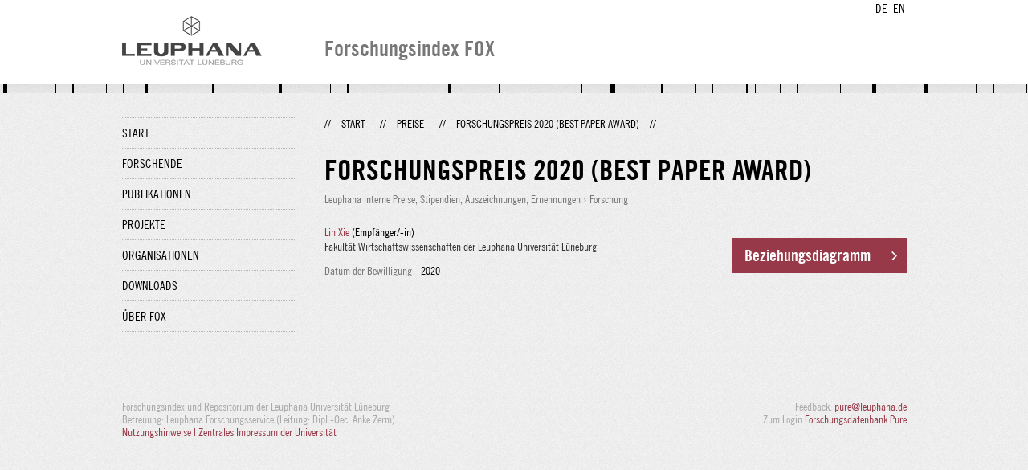

--- FILE ---
content_type: text/html;charset=UTF-8
request_url: http://fox.leuphana.de/portal/de/prizes/forschungspreis-2020-best-paper-award(5c85ad0b-fc9b-43f4-a92d-790147e4e3cf).html
body_size: 2803
content:
<!DOCTYPE html PUBLIC "-//W3C//DTD XHTML 1.1//EN" "http://www.w3.org/TR/xhtml11/DTD/xhtml11.dtd"><html xmlns="http://www.w3.org/1999/xhtml" lang="de" xml:lang="de"><head>
			<meta http-equiv="Content-Type" content="text/html;charset=utf-8" />
			<title>Forschungspreis 2020 (Best Paper Award)  - Leuphana Universität Lüneburg</title><link type="text/css" rel="stylesheet" href="/portal/resources/style/css/combined/portal.css?stamp=1767241903599" /><script type="text/javascript" src="/portal/dwr/engine.js?stamp=1767241903599"></script><script type="text/javascript" src="/portal/dwr/interface/PureFacade.js?stamp=1767241903599"></script><script type="text/javascript" src="/portal/resources/style/lib/prototype.js?stamp=1767241903599"></script><script type="text/javascript" src="/portal/resources/style/js/atira.js?stamp=1767241903599"></script><script type="text/javascript" src="/portal/resources/style/js/atira_chart.js?stamp=1767241903599"></script><script type="text/javascript" src="/portal/dwr/interface/GraphFacade.js?stamp=1767241903599"></script><link type="text/css" rel="stylesheet" href="/portal/resources/style/css/combined/portal.css?stamp=1767241903599" /><script type="text/javascript" src="/portal/resources/style/js/jquery-3.1.1.min.js?stamp=1767241903599"></script><script type="text/javascript" src="/portal/resources/style/js/jquery.jcarousel.js?stamp=1767241903599"></script><script type="text/javascript" src="/portal/resources/style/js/site.js?stamp=1767241903599"></script><!-- start: head --><!-- end: head --><script type="text/javascript" src="/portal/resources/style/js/atira_flash.js?stamp=1767241903599"></script><script type="text/javascript" src="/portal/resources/core/style/js/portal.js?stamp=1767241903599"></script><script type="text/javascript" src="/portal/resources/style/lib/swfobject.js?stamp=1767241903599"></script><script type="text/javascript" src="/portal/resources/style/js/components/web_graph.js?stamp=1767241903599"></script><script type="text/javascript" src="/portal/resources/style/js/components/web_diagram.js?stamp=1767241903599"></script><link type="text/css" rel="stylesheet" href="/portal/resources/style/css/components/web_diagram.css?stamp=1767241903599" /><script type="text/javascript" src="/portal/resources/style/lib/vendor/d3-3.4.6/d3.min.js?stamp=1767241903599"></script><script type="text/javascript" src="/portal/resources/core/style/js/components/portal_graphviewer.js?stamp=1767241903599"></script><link type="text/css" rel="stylesheet" href="/portal/resources/core/style/css/components/portal_graphviewer.css?stamp=1767241903599" /></head><body class="de_DE de_DE de webkit">
            <div id="top">
                <div id="header">
                    <div class="wrapper clearfix">
                        <div id="portal-language-switch">
                             <ul>
                                    <li><a class="portal_link locale locale_de_DE selected" href="http://fox.leuphana.de/portal/de/prizes/forschungspreis-2020-best-paper-award(5c85ad0b-fc9b-43f4-a92d-790147e4e3cf).html" title="DE"><span>DE</span></a></li>
                                    <li><a class="portal_link locale locale_en_GB" href="http://fox.leuphana.de/portal/en/prizes/forschungspreis-2020-best-paper-award(5c85ad0b-fc9b-43f4-a92d-790147e4e3cf).html" title="EN"><span>EN</span></a></li>
                            </ul>
                        </div><a class="portal_link logo" href="http://www.leuphana.de/forschung"><span>
                            <img src="/portal/resources/style/gfx/leuphana-logo.png" alt="Leuphana Universität Lüneburg" /></span></a>
                        <div id="header-content" class="pull-right">
                            <span class="title">Forschungsindex FOX</span>
                        </div>
                    </div>
                </div>
                <div class="lines"></div>
            </div>
            <div id="container">
                <div class="wrapper">
                    <div class="clearfix">
                        <div class="sidebar pull-left">
                            <div id="secondary-menu">
                                <ul class="dotted-line">
                                    <li><a class="portal_link" href="http://fox.leuphana.de/portal/de/"><span>Start</span></a></li>
                                    <li><a class="portal_link" href="http://fox.leuphana.de/portal/de/persons/index.html"><span>Forschende</span></a>
                                    </li>
                                    <li><a class="portal_link" href="http://fox.leuphana.de/portal/de/publications/index.html"><span>Publikationen</span></a>
                                    </li>
                                    <li><a class="portal_link" href="http://fox.leuphana.de/portal/de/projects/index.html"><span>Projekte</span></a>
                                    </li>
                                    <li><a class="portal_link" href="http://fox.leuphana.de/portal/de/organisations/index.html"><span>Organisationen</span></a></li>
                                    <li><a class="portal_link" href="http://fox.leuphana.de/portal/de/statistics.html"><span>Downloads</span></a></li>
                                    <li><a class="portal_link" href="http://fox.leuphana.de/portal/de/about.html"><span>Über FOX</span></a></li>
                                </ul>
                            </div>
                        </div>
                        <div id="content" class="full-width">
                            <ol class="breadcrumb">
                               <li class="separator">//</li>
                               <li><a class="portal_link" href="http://fox.leuphana.de/portal/de/"><span>Start</span></a></li>
                               <li class="separator">//</li>
        <li><a class="portal_link" href="http://fox.leuphana.de/portal/de/prizes/search.html"><span>Preise</span></a></li>
        <li class="separator">//</li>
        <li class="selected">Forschungspreis 2020 (Best Paper Award)</li>
                               <li class="separator">//</li>
                            </ol>
                            <div id="main">
        <div class="view prizes_view">
            <div class="view_title"><div class="rendering rendering_prize rendering_compact rendering_prize_compact"><h2 class="title"><span>Forschungspreis 2020 (Best Paper Award) </span></h2><p class="type"><span class="type_family">Auszeichnung<span class="type_family_sep">: </span></span><span class="type_classification">Leuphana interne Preise, Stipendien, Auszeichnungen, Ernennungen</span><span class="type_classification"><span class="type_parent_sep"> › </span>Forschung</span></p></div>
            </div>
            <div class="view_container">
                <div class="view_content"><div class="rendering rendering_prize rendering_detailsportal rendering_prize_detailsportal"><p class="persons"><a rel="Person" href="http://fox.leuphana.de/portal/de/persons/lin-xie(82ee5aa4-13cc-4680-893b-2d630ec10211).html" class="link person"><span>Lin Xie</span></a><span class="person-role"> (Empfänger/-in)</span></p><div class="textblock description"><div class="textblock">Fakultät Wirtschaftswissenschaften der Leuphana Universität Lüneburg</div></div><table class="properties"><tbody><tr><th scope="row">Datum der Bewilligung</th><td>2020</td></tr></tbody></table></div>
                </div>
                <div class="view_sidebar">
                    <div class="graph_relations"><a class="portal_graphviewer_button" href="javascript:void(0);" id="j_id2000727896_2_7e2f5b09"><span>Beziehungsdiagramm</span></a>
<script type="text/javascript"><!--
new portal.GraphViewer({'element':'j_id2000727896_2_7e2f5b09','renderTarget':'html','content':{id:'5c85ad0b-fc9b-43f4-a92d-790147e4e3cf',type:'dk.atira.pure.modules.prizes.external.model.prize.Prize'},'language':'de','texts':{'force':'Kraft','circle':'Kreis','radial':'Strahlen','reduced':'Das Schaubild beschr\u00E4nkt sich aufgrund der Datenmenge auf den letzten Inhalt. <em><\/em> von <strong>mehr als<\/strong> <em><\/em>. <a href=\"#\" rel=\"showMore\">Mehr...<\/a> <a href=\"#\" rel=\"showLess\">Weniger...<\/a>','flash_missing':'Sie m\u00FCssen den Flashplayer von Adobe installieren, um das Diagramm sehen zu k\u00F6nnen.','flash_old':'Die genutzte Version des Flashplayers ist zu alt','visit':'\u00D6ffnen','focus':'Fokus'},'context':'\/portal'});
--></script>

                    </div>
                </div>
            </div>
        </div>
                            </div>
                        </div>
                    </div>
                    <div id="footer"><div id="footer" style="width:100%"><div id="footer_left" style=" width:500px; float:left">Forschungsindex und Repositorium der Leuphana Universität Lüneburg <br>Betreuung: Leuphana Forschungsservice (Leitung: Dipl.-Oec. Anke Zerm)<br><a href="http://fox.leuphana.de/portal/de/about.html">Nutzungshinweise | <a href="http://www.leuphana.de/impressum.html" target="_blank" class="external-link-new-window">Zentrales Impressum der Universität</a><p></div><div id="footer_right" style="position:absolute; width:200px; right:0px"><div style="text-align:right">Feedback: <a title="pure@leuphana.de" href="mailto:pure@leuphana.de">pure@leuphana.de</a><br>Zum Login <a class="login" href="http://pure.leuphana.de/admin/workspace.xhtml" target="_blank" class="external-link-new-window">Forschungsdatenbank Pure</a></p></div></div></div>
                    </div>
                </div>
            </div>
<script type="text/javascript">(function(i,s,o,g,r,a,m){i['GoogleAnalyticsObject']=r;i[r]=i[r]||function(){(i[r].q=i[r].q||[]).push(arguments)},i[r].l=1*new Date();a=s.createElement(o),m=s.getElementsByTagName(o)[0];a.async=1;a.src=g;m.parentNode.insertBefore(a,m)})(window,document,'script','//www.google-analytics.com/analytics.js','ga');ga('create', 'UA-XXXXXX-X', { 'cookieDomain': document.location.hostname });ga('require', 'displayfeatures');ga('set', 'anonymizeIp', true);ga('set', 'anonymizeIp', true);ga('send', 'pageview');</script>
</body></html>

--- FILE ---
content_type: text/css;charset=UTF-8
request_url: http://fox.leuphana.de/portal/resources/style/css/components/web_diagram.css?stamp=1767241903599
body_size: 1833
content:
@font-face {
    font-family: Pure;
    src: url(../../fonts/pure/fonts/Pure.svg) format('svg'),
    url(../../fonts/pure/fonts/Pure.woff) format('woff'),
    url(../../fonts/pure/fonts/Pure.eot) format('eot'),
    url(../../fonts/pure/fonts/Pure.ttf) format('ttf');
}

div.web_diagram_progress {
    position: absolute;
    height: 100%;
    background: #fff url('../../gfx/progress/spinner_white_32.gif') 50% 50% no-repeat;
    top: 0;
    width: 100%;
    z-index: 2000;
}


div.web_diagram_bordered {
    border: 1px solid #ddd;
}

div.web_diagram_adaptive,
div.web_diagram_adaptive div.web_diagram_drawing {
    height: 100%;
}

div.web_diagram_bar {
    height: 20px;
    border-bottom: 1px solid #eee;
    font-size: 0;
    background: #fafafa;
    position: absolute;
    z-index: 1;
}

div.web_diagram_bar span {
    border-right: 1px solid #eee;
    display: inline-block;
    height: 20px;
}

div.web_diagram_bar a {
    font-size: 14px;
    color: #666;
    display: inline-block;
    padding: 0 5px;
    height: 20px;
    line-height: 20px;
    text-decoration: none;
}

div.web_diagram_bar a:hover {
    background-color: #eee;
}

div.web_diagram_drawing {
    position: relative;
    overflow: hidden;
    height: 500px;
}

div.web_diagram_drawing_movable {
    cursor: move;
    cursor: all-scroll;
}

div.web_diagram_warning {
    height: 100%;
    background: #fff;
    position: absolute;
    top: 0;
    width: 100%;
}

div.web_diagram_warning div {
    position: absolute;
    top: 30%;
    width: 100%;
    text-align: center;
    color: #999;
}

div.web_diagram_warning h1 {
    font-weight: normal;
    margin: 0;
    font-size: 24px;
}

div.web_diagram_warning p {
    font-size: 14px;
    text-align: center;
}

/***************** Edges ****************/

span.web_diagram_edge_label {
    position: absolute;
    left: 0;
    top: 0;
    height: 11px;
    line-height: 11px;
    font-size: 14px;
    font-family: Arial;
    white-space: nowrap;
    color: #aaa;
    background: #fff;
    padding: 0 3px;
    z-index: 1;
    overflow: hidden;
    cursor: pointer;
}

div.web_diagram_hideedgelabels span.web_diagram_edge_label {
    display: none;
}

/****************** Shapes **************/


div.web_diagram_shape {
    cursor: move;
    cursor: -webkit-grab;
    cursor: -moz-grab;
    position: absolute;
    padding: 5px;
    z-index: 2;
    top: 0;
    left: 0;
}

div.web_diagram_drawing_dragging,
div.web_diagram_drawing_dragging div.web_diagram_shape {
    cursor: -webkit-grabbing;
    cursor: -moz-grabbing;
}

div.web_diagram_shape_selected {
    z-index: 3;
}

div.web_diagram_shape_hover {
    z-index: 4;
}


/****************** Icons **************/

div.web_diagram_icon {
    width: 16px;
    height: 16px;
    font-size: 0;
    background-position: 0 0;
}

div.web_diagram_icon span.web_icon {
    font-size: 16px;
    color: #678;
    width: 16px;
    height: 16px;
    display: inline-block;
}

div.web_diagram_icon strong {
    font-weight: normal;
    position: absolute;
    white-space: nowrap;
    width: 125px;
    overflow: hidden;
    margin-left: -72px;
    margin-top: 17px;
    font-size: 14px;
    color: #999;
    text-overflow: ellipsis;
    text-align: center;
    font-family: Arial;
}

div.web_diagram_icon strong span {
    background: #fff;
    padding: 0 3px;
    /*border-radius: 4px;*/
}

div.web_diagram_shape_dragging div.web_diagram_icon {
    background-position: 0 -16px;
}

div.web_diagram_shape_hover div.web_diagram_icon strong {
    color: #000;
}


div.web_diagram_shape_hover div.web_diagram_icon span.web_icon {
    color: #000;
}

div.web_diagram_shape_selected div.web_diagram_icon {
    width: 24px;
    height: 24px;
}

div.web_diagram_shape_selected div.web_diagram_icon span.web_icon {
    color: #0054a6;
    font-size: 24px;
    width: 24px;
    height: 24px;
    text-shadow: 0px 0 10px #fff, 0px 0 10px #fff, 0px 0 10px #fff, 0px 0 10px #fff;
}

div.web_diagram_shape_selected div.web_diagram_icon strong {
    color: #0054a6;
    margin-left: -116px;
    margin-top: 26px;
    font-size: 14px;
    width: 200px;
    text-shadow: 0px 0 10px #fff, 0px 0 10px #fff, 0px 0 10px #fff, 0px 0 10px #fff;
}

div.web_diagram_shape_selected div.web_diagram_icon strong span {
    background: none;
    font-weight: bold;
}

div.web_diagram_icon_revealing strong {
    visibility: hidden;
}


div.web_diagram_shape_hover div.web_diagram_icon_revealing strong,
div.web_diagram_shape_selected div.web_diagram_icon_revealing strong {
    visibility: visible;
}

div.web_diagram_shape_center div.web_diagram_icon strong span {
    font-weight: bold;
    color: #2299aa;
}

div.web_diagram_shape_highlighted div.web_diagram_icon strong span {
    font-weight: bold;
    color: #00af99;
}

div.web_diagram_shape_highlighted div.web_diagram_icon span.web_icon {
    color: #00af99;
}

div.web_diagram_shape_center span.web_icon {
    color: #2299aa !important;
}


div.web_diagram_drawing_size2 div.web_diagram_icon {
    width: 24px;
    height: 24px;
}

div.web_diagram_drawing_size2 div.web_diagram_icon span.web_icon {
    font-size: 24px;
    width: 24px;
    height: 24px;
}

div.web_diagram_drawing_size2 div.web_diagram_icon strong {
    margin-top: 26px;
    font-size: 14px;
    margin-left: -62px;
}


div.web_diagram_drawing_size2 div.web_diagram_shape_selected div.web_diagram_icon {
    width: 48px;
    height: 48px;
}

div.web_diagram_drawing_size2 div.web_diagram_shape_selected div.web_diagram_icon span.web_icon {
    font-size: 48px;
    width: 48px;
    height: 48px;
}

div.web_diagram_drawing_size2 div.web_diagram_shape_selected div.web_diagram_icon strong {
    margin-top: 50px;
    font-size: 14px;
    margin-left: -124px;
}


/*** Portal Icons ***/
.portal_graphviewer_panel .web_icon:before {
    font-family: 'Pure';
}

.portal_graphviewer_panel .web_icon.pure_icon_project:before {content: "\70";}
.portal_graphviewer_panel .web_icon.pure_icon_person:before {content: "\21";}
.portal_graphviewer_panel .web_icon.pure_icon_externalperson:before {content: "\24";}
.portal_graphviewer_panel .web_icon.pure_icon_organisation:before {content: "\2a";}
.portal_graphviewer_panel .web_icon.pure_icon_externalorganisation:before {content: "\22";} /*Test*/
.portal_graphviewer_panel .web_icon.pure_icon_publication:before {content: "\72";}
.portal_graphviewer_panel .web_icon.pure_icon_equipment:before {content: "\71";}
.portal_graphviewer_panel .web_icon.pure_icon_fundingprogramme:before { content: "\e901";} /*Test*/
.portal_graphviewer_panel .web_icon.pure_icon_activity:before {content: "\29";}
.portal_graphviewer_panel .web_icon.pure_icon_clipping:before {content: "\2c";}
.portal_graphviewer_panel .web_icon.pure_icon_event:before {content: "\65";} /*Test*/
.portal_graphviewer_panel .web_icon.pure_icon_journal:before {content: "\6a";} /*Test*/
.portal_graphviewer_panel .web_icon.pure_icon_dataset:before {content: "\e902";}
.portal_graphviewer_panel .web_icon.pure_icon_impact:before {content: "\2b";}
.portal_graphviewer_panel .web_icon.pure_icon_award:before {content: "\66";}
.portal_graphviewer_panel .web_icon.pure_icon_prize:before {content: "\e901";}
.portal_graphviewer_panel .web_icon.pure_icon_course:before {content: "\e900";}
.portal_graphviewer_panel .web_icon.pure_icon_authorcollaboration:before {content: "\e903";}
.portal_graphviewer_panel .web_icon.pure_icon_studentproject:before {content: "\74";}

.portal_graphviewer_panel div.web_diagram_drawing_size2 div.web_diagram_icon strong{
    margin-left: -75px;
}
/*** Tables ***/
div.web_diagram_table {
    background: #fff;
    border: 1px solid #ddd;
    font-size: 14px;
    border-radius: 4px;
}

div.web_diagram_table p {
    margin: 0;
    font-weight: bold;
    font-size: 14px;
    text-align: center;
    padding: 3px 5px;
    border-bottom: 1px solid #eee;
}

div.web_diagram_table th {
    text-align: right;
    color: #999;
    font-weight: normal;
}

div.web_diagram_table td {
    text-align: left;
}

div.web_diagram_shape_selected div.web_diagram_table {
    border-color: #06f;
    background: #f6faff;
    border-width: 2px;
}


/** Special icon styles (TODO: move to data model) */


div.web_diagram_icon span.web_icon.web_icon_tag {
    color: #ccc;
}


div.web_diagram_icon span.web_icon.web_icon_organisation,
div.web_diagram_icon span.web_icon.web_icon_person,
div.web_diagram_icon span.web_icon.web_icon_externalorganisation,
div.web_diagram_icon span.web_icon.web_icon_externalperson {
    color: #555;
}


/************************ Circle ************************/


.web_diagram_circle_node {
    font-size: 14px;
    cursor: pointer;
}

.web_diagram_circle_node:hover {
    fill: #1f77b4;
}

.web_diagram_circle_link {
    fill: none;
    stroke: #1f77b4;
    stroke-opacity: .4;
    pointer-events: none;
}

.web_diagram_highlighting .web_diagram_circle_link {
    stroke: #eee;
}

.web_diagram_circle_link.web_diagram_circle_source,
.web_diagram_circle_link.web_diagram_circle_target {
    stroke-opacity: 1;
    stroke-width: 2px;
}

.web_diagram_highlighting .web_diagram_circle_node.web_diagram_circle_target {
    fill: #1f77b4;
}

.web_diagram_highlighting .web_diagram_circle_link.web_diagram_circle_source {
    stroke: #1f77b4;
}

.web_diagram_highlighting .web_diagram_circle_node.web_diagram_circle_source {
    fill: #1f77b4;
}

.web_diagram_highlighting .web_diagram_circle_link.web_diagram_circle_target {
    stroke: #1f77b4;
}